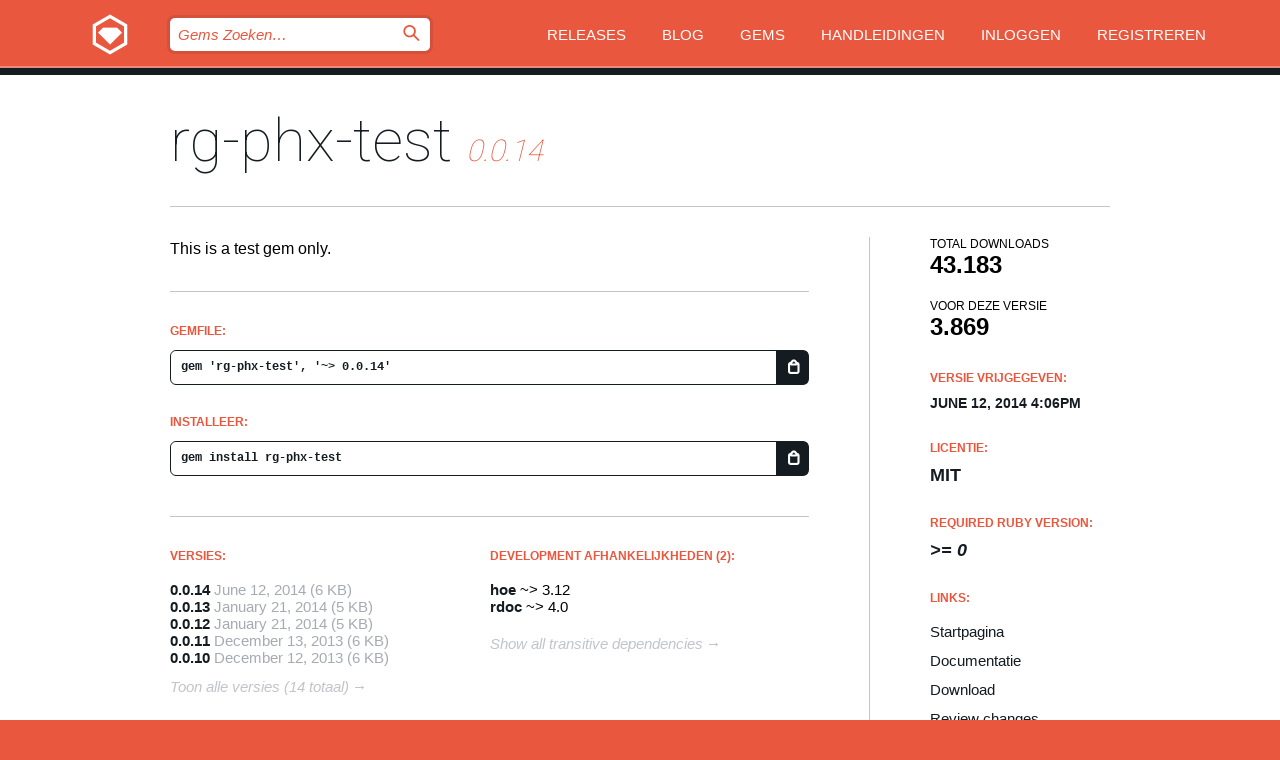

--- FILE ---
content_type: text/html; charset=utf-8
request_url: https://rubygems.org/gems/rg-phx-test?locale=nl
body_size: 5081
content:
<!DOCTYPE html>
<html lang="nl">
  <head>
    <title>rg-phx-test | RubyGems.org | De gem host voor de community</title>
    <meta charset="UTF-8">
    <meta content="width=device-width, initial-scale=1, maximum-scale=1, user-scalable=0" name="viewport">
    <meta name="google-site-verification" content="AuesbWQ9MCDMmC1lbDlw25RJzyqWOcDYpuaCjgPxEZY" />
    <link rel="apple-touch-icon" href="/apple-touch-icons/apple-touch-icon.png" />
      <link rel="apple-touch-icon" sizes="57x57" href="/apple-touch-icons/apple-touch-icon-57x57.png" />
      <link rel="apple-touch-icon" sizes="72x72" href="/apple-touch-icons/apple-touch-icon-72x72.png" />
      <link rel="apple-touch-icon" sizes="76x76" href="/apple-touch-icons/apple-touch-icon-76x76.png" />
      <link rel="apple-touch-icon" sizes="114x114" href="/apple-touch-icons/apple-touch-icon-114x114.png" />
      <link rel="apple-touch-icon" sizes="120x120" href="/apple-touch-icons/apple-touch-icon-120x120.png" />
      <link rel="apple-touch-icon" sizes="144x144" href="/apple-touch-icons/apple-touch-icon-144x144.png" />
      <link rel="apple-touch-icon" sizes="152x152" href="/apple-touch-icons/apple-touch-icon-152x152.png" />
      <link rel="apple-touch-icon" sizes="180x180" href="/apple-touch-icons/apple-touch-icon-180x180.png" />
    <link rel="mask-icon" href="/rubygems_logo.svg" color="#e9573f">
    <link rel="fluid-icon" href="/fluid-icon.png"/>
    <link rel="search" type="application/opensearchdescription+xml" title="RubyGems.org" href="/opensearch.xml">
    <link rel="shortcut icon" href="/favicon.ico" type="image/x-icon">
    <link rel="stylesheet" href="/assets/application-fda27980.css" />
    <link href="https://fonts.gstatic.com" rel="preconnect" crossorigin>
    <link href='https://fonts.googleapis.com/css?family=Roboto:100&amp;subset=greek,latin,cyrillic,latin-ext' rel='stylesheet' type='text/css'>
    
<link rel="alternate" type="application/atom+xml" href="https://feeds.feedburner.com/gemcutter-latest" title="RubyGems.org | Nieuwste Gems">

    <meta name="csrf-param" content="authenticity_token" />
<meta name="csrf-token" content="vEyI3VQ9liVpcYHWzk9h3JrA-5nJGv6UtOxAXOK7XneVIk9Ifh6euo7dB7_zpoKu8WZUpKjbrjZ1yfb1d606sw" />
      <link rel="alternate" type="application/atom+xml" title="rg-phx-test Version Feed" href="/gems/rg-phx-test/versions.atom" />
    <!-- canonical url -->
    <link rel="canonical" href="https://rubygems.org/gems/rg-phx-test/versions/0.0.14" />
    <!-- alternative language versions url -->
      <link rel="alternate" hreflang="en" href="https://rubygems.org/gems/rg-phx-test/versions/0.0.14?locale=en" />
      <link rel="alternate" hreflang="nl" href="https://rubygems.org/gems/rg-phx-test/versions/0.0.14?locale=nl" />
      <link rel="alternate" hreflang="zh-CN" href="https://rubygems.org/gems/rg-phx-test/versions/0.0.14?locale=zh-CN" />
      <link rel="alternate" hreflang="zh-TW" href="https://rubygems.org/gems/rg-phx-test/versions/0.0.14?locale=zh-TW" />
      <link rel="alternate" hreflang="pt-BR" href="https://rubygems.org/gems/rg-phx-test/versions/0.0.14?locale=pt-BR" />
      <link rel="alternate" hreflang="fr" href="https://rubygems.org/gems/rg-phx-test/versions/0.0.14?locale=fr" />
      <link rel="alternate" hreflang="es" href="https://rubygems.org/gems/rg-phx-test/versions/0.0.14?locale=es" />
      <link rel="alternate" hreflang="de" href="https://rubygems.org/gems/rg-phx-test/versions/0.0.14?locale=de" />
      <link rel="alternate" hreflang="ja" href="https://rubygems.org/gems/rg-phx-test/versions/0.0.14?locale=ja" />
    <!-- unmatched alternative language fallback -->
    <link rel="alternate" hreflang="x-default" href="https://rubygems.org/gems/rg-phx-test/versions/0.0.14" />

    <script type="importmap" data-turbo-track="reload">{
  "imports": {
    "jquery": "/assets/jquery-15a62848.js",
    "@rails/ujs": "/assets/@rails--ujs-2089e246.js",
    "application": "/assets/application-ae34b86d.js",
    "@hotwired/turbo-rails": "/assets/turbo.min-ad2c7b86.js",
    "@hotwired/stimulus": "/assets/@hotwired--stimulus-132cbc23.js",
    "@hotwired/stimulus-loading": "/assets/stimulus-loading-1fc53fe7.js",
    "@stimulus-components/clipboard": "/assets/@stimulus-components--clipboard-d9c44ea9.js",
    "@stimulus-components/dialog": "/assets/@stimulus-components--dialog-74866932.js",
    "@stimulus-components/reveal": "/assets/@stimulus-components--reveal-77f6cb39.js",
    "@stimulus-components/checkbox-select-all": "/assets/@stimulus-components--checkbox-select-all-e7db6a97.js",
    "github-buttons": "/assets/github-buttons-3337d207.js",
    "webauthn-json": "/assets/webauthn-json-74adc0e8.js",
    "avo.custom": "/assets/avo.custom-4b185d31.js",
    "stimulus-rails-nested-form": "/assets/stimulus-rails-nested-form-3f712873.js",
    "local-time": "/assets/local-time-a331fc59.js",
    "src/oidc_api_key_role_form": "/assets/src/oidc_api_key_role_form-223a59d4.js",
    "src/pages": "/assets/src/pages-64095f36.js",
    "src/transitive_dependencies": "/assets/src/transitive_dependencies-9280dc42.js",
    "src/webauthn": "/assets/src/webauthn-a8b5ca04.js",
    "controllers/application": "/assets/controllers/application-e33ffaa8.js",
    "controllers/autocomplete_controller": "/assets/controllers/autocomplete_controller-e9f78a76.js",
    "controllers/counter_controller": "/assets/controllers/counter_controller-b739ef1d.js",
    "controllers/dialog_controller": "/assets/controllers/dialog_controller-c788489b.js",
    "controllers/dropdown_controller": "/assets/controllers/dropdown_controller-baaf189b.js",
    "controllers/dump_controller": "/assets/controllers/dump_controller-5d671745.js",
    "controllers/exclusive_checkbox_controller": "/assets/controllers/exclusive_checkbox_controller-c624394a.js",
    "controllers/gem_scope_controller": "/assets/controllers/gem_scope_controller-9c330c45.js",
    "controllers": "/assets/controllers/index-236ab973.js",
    "controllers/nav_controller": "/assets/controllers/nav_controller-8f4ea870.js",
    "controllers/onboarding_name_controller": "/assets/controllers/onboarding_name_controller-a65c65ec.js",
    "controllers/radio_reveal_controller": "/assets/controllers/radio_reveal_controller-41774e15.js",
    "controllers/recovery_controller": "/assets/controllers/recovery_controller-b051251b.js",
    "controllers/reveal_controller": "/assets/controllers/reveal_controller-a90af4d9.js",
    "controllers/reveal_search_controller": "/assets/controllers/reveal_search_controller-8dc44279.js",
    "controllers/scroll_controller": "/assets/controllers/scroll_controller-07f12b0d.js",
    "controllers/search_controller": "/assets/controllers/search_controller-79d09057.js",
    "controllers/stats_controller": "/assets/controllers/stats_controller-5bae7b7f.js"
  }
}</script>
<link rel="modulepreload" href="/assets/jquery-15a62848.js" nonce="d2bfaf7ffb53f7c2ab1cff63af93c35f">
<link rel="modulepreload" href="/assets/@rails--ujs-2089e246.js" nonce="d2bfaf7ffb53f7c2ab1cff63af93c35f">
<link rel="modulepreload" href="/assets/application-ae34b86d.js" nonce="d2bfaf7ffb53f7c2ab1cff63af93c35f">
<link rel="modulepreload" href="/assets/turbo.min-ad2c7b86.js" nonce="d2bfaf7ffb53f7c2ab1cff63af93c35f">
<link rel="modulepreload" href="/assets/@hotwired--stimulus-132cbc23.js" nonce="d2bfaf7ffb53f7c2ab1cff63af93c35f">
<link rel="modulepreload" href="/assets/stimulus-loading-1fc53fe7.js" nonce="d2bfaf7ffb53f7c2ab1cff63af93c35f">
<link rel="modulepreload" href="/assets/@stimulus-components--clipboard-d9c44ea9.js" nonce="d2bfaf7ffb53f7c2ab1cff63af93c35f">
<link rel="modulepreload" href="/assets/@stimulus-components--dialog-74866932.js" nonce="d2bfaf7ffb53f7c2ab1cff63af93c35f">
<link rel="modulepreload" href="/assets/@stimulus-components--reveal-77f6cb39.js" nonce="d2bfaf7ffb53f7c2ab1cff63af93c35f">
<link rel="modulepreload" href="/assets/@stimulus-components--checkbox-select-all-e7db6a97.js" nonce="d2bfaf7ffb53f7c2ab1cff63af93c35f">
<link rel="modulepreload" href="/assets/github-buttons-3337d207.js" nonce="d2bfaf7ffb53f7c2ab1cff63af93c35f">
<link rel="modulepreload" href="/assets/webauthn-json-74adc0e8.js" nonce="d2bfaf7ffb53f7c2ab1cff63af93c35f">
<link rel="modulepreload" href="/assets/local-time-a331fc59.js" nonce="d2bfaf7ffb53f7c2ab1cff63af93c35f">
<link rel="modulepreload" href="/assets/src/oidc_api_key_role_form-223a59d4.js" nonce="d2bfaf7ffb53f7c2ab1cff63af93c35f">
<link rel="modulepreload" href="/assets/src/pages-64095f36.js" nonce="d2bfaf7ffb53f7c2ab1cff63af93c35f">
<link rel="modulepreload" href="/assets/src/transitive_dependencies-9280dc42.js" nonce="d2bfaf7ffb53f7c2ab1cff63af93c35f">
<link rel="modulepreload" href="/assets/src/webauthn-a8b5ca04.js" nonce="d2bfaf7ffb53f7c2ab1cff63af93c35f">
<link rel="modulepreload" href="/assets/controllers/application-e33ffaa8.js" nonce="d2bfaf7ffb53f7c2ab1cff63af93c35f">
<link rel="modulepreload" href="/assets/controllers/autocomplete_controller-e9f78a76.js" nonce="d2bfaf7ffb53f7c2ab1cff63af93c35f">
<link rel="modulepreload" href="/assets/controllers/counter_controller-b739ef1d.js" nonce="d2bfaf7ffb53f7c2ab1cff63af93c35f">
<link rel="modulepreload" href="/assets/controllers/dialog_controller-c788489b.js" nonce="d2bfaf7ffb53f7c2ab1cff63af93c35f">
<link rel="modulepreload" href="/assets/controllers/dropdown_controller-baaf189b.js" nonce="d2bfaf7ffb53f7c2ab1cff63af93c35f">
<link rel="modulepreload" href="/assets/controllers/dump_controller-5d671745.js" nonce="d2bfaf7ffb53f7c2ab1cff63af93c35f">
<link rel="modulepreload" href="/assets/controllers/exclusive_checkbox_controller-c624394a.js" nonce="d2bfaf7ffb53f7c2ab1cff63af93c35f">
<link rel="modulepreload" href="/assets/controllers/gem_scope_controller-9c330c45.js" nonce="d2bfaf7ffb53f7c2ab1cff63af93c35f">
<link rel="modulepreload" href="/assets/controllers/index-236ab973.js" nonce="d2bfaf7ffb53f7c2ab1cff63af93c35f">
<link rel="modulepreload" href="/assets/controllers/nav_controller-8f4ea870.js" nonce="d2bfaf7ffb53f7c2ab1cff63af93c35f">
<link rel="modulepreload" href="/assets/controllers/onboarding_name_controller-a65c65ec.js" nonce="d2bfaf7ffb53f7c2ab1cff63af93c35f">
<link rel="modulepreload" href="/assets/controllers/radio_reveal_controller-41774e15.js" nonce="d2bfaf7ffb53f7c2ab1cff63af93c35f">
<link rel="modulepreload" href="/assets/controllers/recovery_controller-b051251b.js" nonce="d2bfaf7ffb53f7c2ab1cff63af93c35f">
<link rel="modulepreload" href="/assets/controllers/reveal_controller-a90af4d9.js" nonce="d2bfaf7ffb53f7c2ab1cff63af93c35f">
<link rel="modulepreload" href="/assets/controllers/reveal_search_controller-8dc44279.js" nonce="d2bfaf7ffb53f7c2ab1cff63af93c35f">
<link rel="modulepreload" href="/assets/controllers/scroll_controller-07f12b0d.js" nonce="d2bfaf7ffb53f7c2ab1cff63af93c35f">
<link rel="modulepreload" href="/assets/controllers/search_controller-79d09057.js" nonce="d2bfaf7ffb53f7c2ab1cff63af93c35f">
<link rel="modulepreload" href="/assets/controllers/stats_controller-5bae7b7f.js" nonce="d2bfaf7ffb53f7c2ab1cff63af93c35f">
<script type="module" nonce="d2bfaf7ffb53f7c2ab1cff63af93c35f">import "application"</script>
  </head>

  <body class="" data-controller="nav" data-nav-expanded-class="mobile-nav-is-expanded">
    <!-- Top banner -->

    <!-- Policies acknowledgment banner -->
    

    <header class="header header--interior" data-nav-target="header collapse">
      <div class="l-wrap--header">
        <a title="RubyGems" class="header__logo-wrap" data-nav-target="logo" href="/">
          <span class="header__logo" data-icon="⬡">⬢</span>
          <span class="t-hidden">RubyGems</span>
</a>        <a class="header__club-sandwich" href="#" data-action="nav#toggle focusin->nav#focus mousedown->nav#mouseDown click@window->nav#hide">
          <span class="t-hidden">Navigation menu</span>
        </a>

        <div class="header__nav-links-wrap">
          <div class="header__search-wrap" role="search">
  <form data-controller="autocomplete" data-autocomplete-selected-class="selected" action="/search" accept-charset="UTF-8" method="get">
    <input type="search" name="query" id="query" placeholder="Gems Zoeken&hellip;" class="header__search" autocomplete="off" aria-autocomplete="list" data-autocomplete-target="query" data-action="autocomplete#suggest keydown.down-&gt;autocomplete#next keydown.up-&gt;autocomplete#prev keydown.esc-&gt;autocomplete#hide keydown.enter-&gt;autocomplete#clear click@window-&gt;autocomplete#hide focus-&gt;autocomplete#suggest blur-&gt;autocomplete#hide" data-nav-target="search" />

    <ul class="suggest-list" role="listbox" data-autocomplete-target="suggestions"></ul>

    <template id="suggestion" data-autocomplete-target="template">
      <li class="menu-item" role="option" tabindex="-1" data-autocomplete-target="item" data-action="click->autocomplete#choose mouseover->autocomplete#highlight"></li>
    </template>

    <label id="querylabel" for="query">
      <span class="t-hidden">Gems Zoeken&hellip;</span>
</label>
    <input type="submit" value="⌕" id="search_submit" class="header__search__icon" aria-labelledby="querylabel" data-disable-with="⌕" />

</form></div>


          <nav class="header__nav-links" data-controller="dropdown">

            <a class="header__nav-link " href="https://rubygems.org/releases">Releases</a>
            <a class="header__nav-link" href="https://blog.rubygems.org">Blog</a>

              <a class="header__nav-link" href="/gems">Gems</a>

            <a class="header__nav-link" href="https://guides.rubygems.org">Handleidingen</a>

              <a class="header__nav-link " href="/sign_in">Inloggen</a>
                <a class="header__nav-link " href="/sign_up">Registreren</a>
          </nav>
        </div>
      </div>
    </header>



    <main class="main--interior" data-nav-target="collapse">
        <div class="l-wrap--b">
            <h1 class="t-display page__heading">
              <a class="t-link--black" href="/gems/rg-phx-test">rg-phx-test</a>

                <i class="page__subheading">0.0.14</i>
            </h1>
          
          


<div class="l-overflow">
  <div class="l-colspan--l colspan--l--has-border">
      <div class="gem__intro">
        <div id="markup" class="gem__desc">
          <p>This is a test gem only.</p>
        </div>
      </div>

      <div class="gem__install">
        <h2 class="gem__ruby-version__heading t-list__heading">
          Gemfile:
          <div class="gem__code-wrap" data-controller="clipboard" data-clipboard-success-content-value="✔"><input type="text" name="gemfile_text" id="gemfile_text" value="gem &#39;rg-phx-test&#39;, &#39;~&gt; 0.0.14&#39;" class="gem__code" readonly="readonly" data-clipboard-target="source" /><span class="gem__code__icon" title="Kopieer naar klembord" data-action="click-&gt;clipboard#copy" data-clipboard-target="button">=</span></div>
        </h2>
        <h2 class="gem__ruby-version__heading t-list__heading">
          Installeer:
          <div class="gem__code-wrap" data-controller="clipboard" data-clipboard-success-content-value="✔"><input type="text" name="install_text" id="install_text" value="gem install rg-phx-test" class="gem__code" readonly="readonly" data-clipboard-target="source" /><span class="gem__code__icon" title="Kopieer naar klembord" data-action="click-&gt;clipboard#copy" data-clipboard-target="button">=</span></div>
        </h2>
      </div>

      <div class="l-half--l">
        <div class="versions">
          <h3 class="t-list__heading">Versies:</h3>
          <ol class="gem__versions t-list__items">
            <li class="gem__version-wrap">
  <a class="t-list__item" href="/gems/rg-phx-test/versions/0.0.14">0.0.14</a>
  <small class="gem__version__date">June 12, 2014</small>

  <span class="gem__version__date">(6 KB)</span>
</li>
<li class="gem__version-wrap">
  <a class="t-list__item" href="/gems/rg-phx-test/versions/0.0.13">0.0.13</a>
  <small class="gem__version__date">January 21, 2014</small>

  <span class="gem__version__date">(5 KB)</span>
</li>
<li class="gem__version-wrap">
  <a class="t-list__item" href="/gems/rg-phx-test/versions/0.0.12">0.0.12</a>
  <small class="gem__version__date">January 21, 2014</small>

  <span class="gem__version__date">(5 KB)</span>
</li>
<li class="gem__version-wrap">
  <a class="t-list__item" href="/gems/rg-phx-test/versions/0.0.11">0.0.11</a>
  <small class="gem__version__date">December 13, 2013</small>

  <span class="gem__version__date">(6 KB)</span>
</li>
<li class="gem__version-wrap">
  <a class="t-list__item" href="/gems/rg-phx-test/versions/0.0.10">0.0.10</a>
  <small class="gem__version__date">December 12, 2013</small>

  <span class="gem__version__date">(6 KB)</span>
</li>

          </ol>
            <a class="gem__see-all-versions t-link--gray t-link--has-arrow" href="https://rubygems.org/gems/rg-phx-test/versions">Toon alle versies (14 totaal)</a>
        </div>
      </div>

    <div class = "l-half--l">
      
        <div class="dependencies gem__dependencies" id="development_dependencies">
    <h3 class="t-list__heading">Development afhankelijkheden (2):</h3>
    <div class="t-list__items">
          <div class="gem__requirement-wrap">
            <a class="t-list__item" href="/gems/hoe"><strong>hoe</strong></a>
            ~&gt; 3.12
          </div>
          <div class="gem__requirement-wrap">
            <a class="t-list__item" href="/gems/rdoc"><strong>rdoc</strong></a>
            ~&gt; 4.0
          </div>
    </div>
  </div>

        <div class="dependencies_list">
          <a class="gem__see-all-versions t-link--gray t-link--has-arrow push--s" href="/gems/rg-phx-test/versions/0.0.14/dependencies">Show all transitive dependencies</a>
        </div>
    </div>


    <div class="gem__members">

    <h3 class="t-list__heading">Eigenaren:</h3>
    <div class="gem__users">
      <a alt="evan" title="evan" href="/profiles/evan"><img id="gravatar-42258" width="48" height="48" src="/users/42258/avatar.jpeg?size=48&amp;theme=light" /></a>
    </div>




    <h3 class="t-list__heading">Authors:</h3>
    <ul class="t-list__items">
      <li class="t-list__item">
        <p>Evan Phoenix</p>
      </li>
    </ul>

    <h3 class="t-list__heading">SHA 256 checksum:</h3>
    <div class="gem__code-wrap" data-controller="clipboard" data-clipboard-success-content-value="✔"><input type="text" name="gem_sha_256_checksum" id="gem_sha_256_checksum" value="9e280c05a17264d042a35018a6126ad4d734b162c4f01f856f7edc0f6d14a6ac" class="gem__code" readonly="readonly" data-clipboard-target="source" /><span class="gem__code__icon" title="Kopieer naar klembord" data-action="click-&gt;clipboard#copy" data-clipboard-target="button">=</span></div>


</div>

    <div class="gem__navigation">
    <a class="gem__previous__version" href="/gems/rg-phx-test/versions/0.0.13">← Previous version</a>

</div>

  </div>

  <div class="gem__aside l-col--r--pad">
  <div class="gem__downloads-wrap" data-href="/api/v1/downloads/rg-phx-test-0.0.14.json">
    <h2 class="gem__downloads__heading t-text--s">
      Total downloads
      <span class="gem__downloads">43.183</span>
    </h2>
    <h2 class="gem__downloads__heading t-text--s">
      Voor deze versie
      <span class="gem__downloads">3.869</span>
    </h2>
  </div>

  <h2 class="gem__ruby-version__heading t-list__heading">
    Versie vrijgegeven:
    <span class="gem__rubygem-version-age">
      <p><time datetime="2014-06-12T16:06:58Z" data-local="time-ago">June 12, 2014  4:06pm</time></p>
    </span>
  </h2>

  <h2 class="gem__ruby-version__heading t-list__heading">
    Licentie:
    <span class="gem__ruby-version">
      <p>MIT</p>
    </span>
  </h2>
  <h2 class="gem__ruby-version__heading t-list__heading">
    Required Ruby Version:
    <i class="gem__ruby-version">
        &gt;= 0
    </i>
  </h2>
  <h3 class="t-list__heading">Links:</h3>
  <div class="t-list__items">
      <a rel="nofollow" class="gem__link t-list__item" id="home" href="http://rubygems.org/gems/rg-phx-test">Startpagina</a>
      <a rel="nofollow" class="gem__link t-list__item" id="docs" href="https://www.rubydoc.info/gems/rg-phx-test/0.0.14">Documentatie</a>
      <a rel="nofollow" class="gem__link t-list__item" id="download" href="/downloads/rg-phx-test-0.0.14.gem">Download</a>
    <a class="gem__link t-list__item" href="https://my.diffend.io/gems/rg-phx-test/prev/0.0.14">Review changes</a>
    <a class="gem__link t-list__item" id="badge" href="https://badge.fury.io/rb/rg-phx-test/install">Badge</a>
    <a class="toggler gem__link t-list__item" id="subscribe" href="/sign_in">Subscribe</a>
    <a class="gem__link t-list__item" id="rss" href="/gems/rg-phx-test/versions.atom">RSS</a>
    <a class="gem__link t-list__item" href="mailto:support@rubygems.org?subject=Reporting Abuse on rg-phx-test">Report abuse</a>
    <a rel="nofollow" class="gem__link t-list__item" id="reverse_dependencies" href="/gems/rg-phx-test/reverse_dependencies">Reverse dependencies</a>
    
    
    
    
    
  </div>
</div>

</div>

        </div>
    </main>

    <footer class="footer" data-nav-target="collapse">
      <div class="l-wrap--footer">
        <div class="l-overflow">
          <div class="nav--v l-col--r--pad">
            <a class="nav--v__link--footer" href="https://status.rubygems.org">Status</a>
            <a class="nav--v__link--footer" href="https://uptime.rubygems.org">Uptime</a>
            <a class="nav--v__link--footer" href="https://github.com/rubygems/rubygems.org">Code</a>
            <a class="nav--v__link--footer" href="/pages/data">Data</a>
            <a class="nav--v__link--footer" href="/stats">Statistieken</a>
            <a class="nav--v__link--footer" href="https://guides.rubygems.org/contributing/">Bijdragen</a>
              <a class="nav--v__link--footer" href="/pages/about">Over ons</a>
            <a class="nav--v__link--footer" href="mailto:support@rubygems.org">Hulp</a>
            <a class="nav--v__link--footer" href="https://guides.rubygems.org/rubygems-org-api">API</a>
            <a class="nav--v__link--footer" href="/policies">Policies</a>
            <a class="nav--v__link--footer" href="/pages/supporters">Support Us</a>
              <a class="nav--v__link--footer" href="/pages/security">Security</a>
          </div>
          <div class="l-colspan--l colspan--l--has-border">
            <div class="footer__about">
              <p>
                RubyGems.org is de gem hosting service van de Ruby community. <a href="https://guides.rubygems.org/publishing/">Publiceer</a> en <a href="https://guides.rubygems.org/command-reference/#gem-install">installeer</a> je gems direct. Gebruik <a href="https://guides.rubygems.org/rubygems-org-api/">de API</a> om meer informatie over beschikbare gems te vinden. <a href="https://guides.rubygems.org/contributing/">Word een deelnemer</a> en verbeter de site met jouw aanpassingen.
              </p>
              <p>
                The RubyGems.org website and service are maintained and operated by Ruby Central’s <a href="https://rubycentral.org/open-source/">Open Source Program</a> and the RubyGems team. It is funded by the greater Ruby community through support from sponsors, members, and infrastructure donations. <b>If you build with Ruby and believe in our mission, you can join us in keeping RubyGems.org, RubyGems, and Bundler secure and sustainable for years to come by contributing <a href="/pages/supporters">here</a></b>.
              </p>
            </div>
          </div>
        </div>
      </div>
      <div class="footer__sponsors">
        <a class="footer__sponsor footer__sponsor__ruby_central" href="https://rubycentral.org/open-source/" target="_blank" rel="noopener">
          Operated by
          <span class="t-hidden">Ruby Central</span>
        </a>
        <a class="footer__sponsor footer__sponsor__dockyard" href="https://dockyard.com/ruby-on-rails-consulting" target="_blank" rel="noopener">
          Ontwerp
          <span class="t-hidden">DockYard</span>
        </a>
        <a class="footer__sponsor footer__sponsor__aws" href="https://aws.amazon.com/" target="_blank" rel="noopener">
          Hosting
          <span class="t-hidden">AWS</span>
        </a>
        <a class="footer__sponsor footer__sponsor__dnsimple" href="https://dnsimple.link/resolving-rubygems" target="_blank" rel="noopener">
          DNS
          <span class="t-hidden">DNSimple</span>
        </a>
        <a class="footer__sponsor footer__sponsor__datadog" href="https://www.datadoghq.com/" target="_blank" rel="noopener">
          Monitoring
          <span class="t-hidden">Datadog</span>
        </a>
        <a class="footer__sponsor footer__sponsor__fastly" href="https://www.fastly.com/customers/ruby-central" target="_blank" rel="noopener">
          Gems served by
          <span class="t-hidden">Fastly</span>
        </a>
        <a class="footer__sponsor footer__sponsor__honeybadger" href="https://www.honeybadger.io/" target="_blank" rel="noopener">
          Monitoring
          <span class="t-hidden">Honeybadger</span>
        </a>
        <a class="footer__sponsor footer__sponsor__mend" href="https://mend.io/" target="_blank" rel="noopener">
          Secured by
          <span class="t-hidden">Mend.io</span>
        </a>
      </div>
      <div class="footer__language_selector">
          <div class="footer__language">
            <a class="nav--v__link--footer" href="/gems/rg-phx-test?locale=en">English</a>
          </div>
          <div class="footer__language">
            <a class="nav--v__link--footer" href="/gems/rg-phx-test?locale=nl">Nederlands</a>
          </div>
          <div class="footer__language">
            <a class="nav--v__link--footer" href="/gems/rg-phx-test?locale=zh-CN">简体中文</a>
          </div>
          <div class="footer__language">
            <a class="nav--v__link--footer" href="/gems/rg-phx-test?locale=zh-TW">正體中文</a>
          </div>
          <div class="footer__language">
            <a class="nav--v__link--footer" href="/gems/rg-phx-test?locale=pt-BR">Português do Brasil</a>
          </div>
          <div class="footer__language">
            <a class="nav--v__link--footer" href="/gems/rg-phx-test?locale=fr">Français</a>
          </div>
          <div class="footer__language">
            <a class="nav--v__link--footer" href="/gems/rg-phx-test?locale=es">Español</a>
          </div>
          <div class="footer__language">
            <a class="nav--v__link--footer" href="/gems/rg-phx-test?locale=de">Deutsch</a>
          </div>
          <div class="footer__language">
            <a class="nav--v__link--footer" href="/gems/rg-phx-test?locale=ja">日本語</a>
          </div>
      </div>
    </footer>
    
    <script type="text/javascript" defer src="https://www.fastly-insights.com/insights.js?k=3e63c3cd-fc37-4b19-80b9-65ce64af060a"></script>
  </body>
</html>
